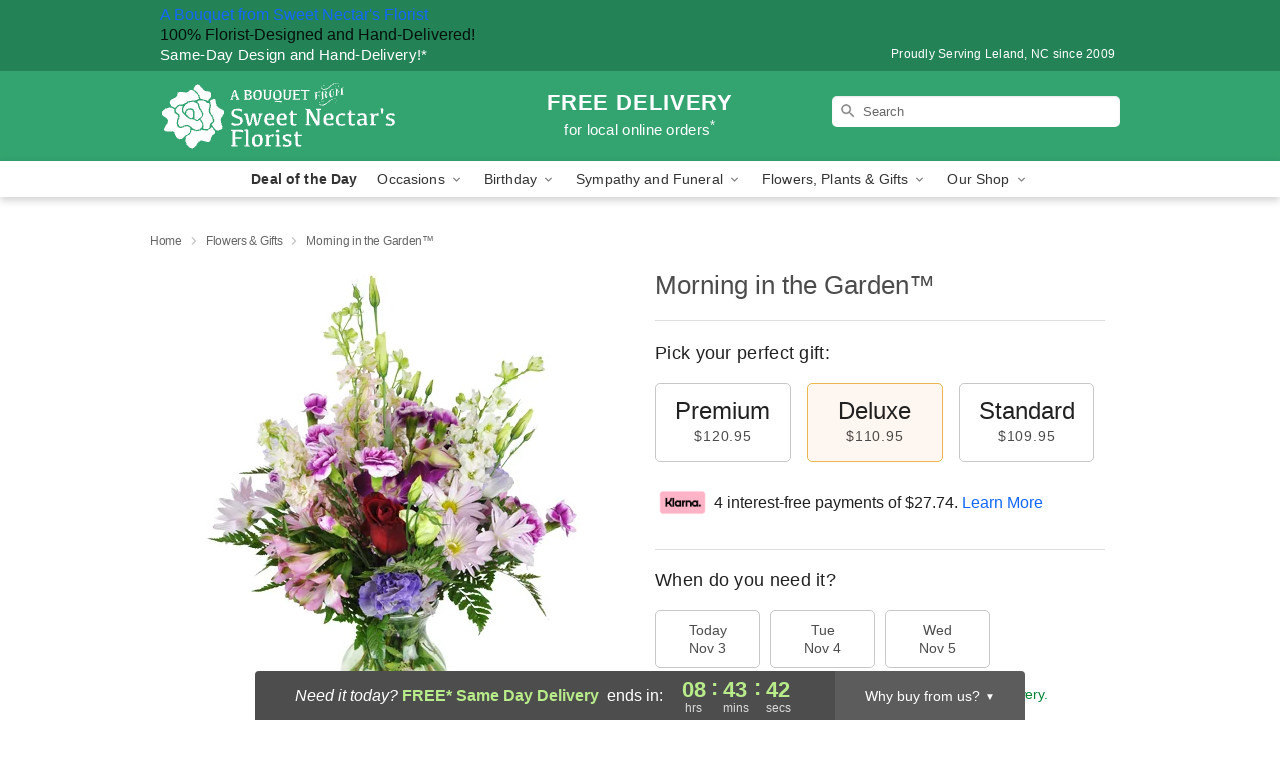

--- FILE ---
content_type: text/html; charset=UTF-8
request_url: https://www.sweetnectarsflorist.net/storefronts/datesClosed?fcplus=0
body_size: 341
content:
{"no_delivery_dates":["2025-01-01","2025-01-22","2025-01-23","2025-05-10","2025-05-26","2025-07-04","2025-09-01","2025-11-02","2025-11-09","2025-11-16","2025-11-23","2025-11-30","2025-12-07","2025-12-14","2025-12-21","2025-12-25","2025-12-28","2026-01-01","2026-01-04","2026-01-11","2026-01-18","2026-01-25","2026-02-01","2026-02-08","2026-02-15","2026-02-22","2026-05-25"],"no_pickup_dates":["2025-01-01","2025-01-22","2025-01-23","2025-05-10","2025-05-26","2025-07-04","2025-09-01","2025-11-02","2025-11-09","2025-11-16","2025-11-23","2025-11-30","2025-12-07","2025-12-14","2025-12-21","2025-12-25","2025-12-28","2026-01-01","2026-01-04","2026-01-11","2026-01-18","2026-01-25","2026-02-01","2026-02-08","2026-02-15","2026-02-22","2026-05-25"],"delivery_cutoff_difference":{"y":0,"m":0,"d":0,"h":8,"i":43,"s":46,"weekday":0,"weekday_behavior":0,"first_last_day_of":0,"invert":1,"days":0,"special_type":0,"special_amount":0,"have_weekday_relative":0,"have_special_relative":0},"pickup_cutoff_difference":{"y":0,"m":0,"d":0,"h":12,"i":43,"s":46,"weekday":0,"weekday_behavior":0,"first_last_day_of":0,"invert":1,"days":0,"special_type":0,"special_amount":0,"have_weekday_relative":0,"have_special_relative":0},"pickup_cutoff":"4:00 PM EDT","delivery_cutoff":"12:00 PM EDT","delivery_today":true,"pickup_today":true,"pickup_disabled":false,"delivery_disabled":false,"delivery_cutoff_diff_next":{"y":0,"m":0,"d":1,"h":8,"i":43,"s":46,"weekday":0,"weekday_behavior":0,"first_last_day_of":0,"invert":1,"days":1,"special_type":0,"special_amount":0,"have_weekday_relative":0,"have_special_relative":0},"delivery_next_100hr":true}

--- FILE ---
content_type: text/css
request_url: https://www.sweetnectarsflorist.net/css/theme/gambit/gambit_skin_solid_jade.css?v=1761020928
body_size: 370
content:
.bubble-nav__circle span{color:#33A370 !important}.bubble-nav__circle.past:after{background-color:#33A370 !important}.bubble-nav__circle.active:after{border-color:#33A370 !important}.bubble-nav__line.filled{background:#33A370 !important}.theme__font-color--light{color:#4CB786 !important}.theme__font-color--medium{color:#33A370 !important}.theme__font-color--dark{color:#238357 !important}.theme__background-color--light{background-color:#4CB786 !important}.theme__background-color--medium{background-color:#33A370 !important}.theme__background-color--dark{background-color:#238357 !important}.header__right-column--phone{color:white;position:relative;top:-10px}.free-delivery--ribbon{background:#4CB786;color:#fff}.free-delivery__mobile{background:#4CB786}.header__logo-text{color:white !important}.header__solid-skin-container{background:#33A370 !important}.free-delivery__ribbon-bottom{border-color:transparent transparent #33A370 transparent}.theme__border-color--light{border-color:#4CB786 !important}.theme__border-color--medium{border-color:#33A370 !important}.theme__border-color--dark{border-color:#238357 !important}.checkout__container .checkout-navigation a.active{color:#33A370 !important}.checkout__container .header__container{border-bottom:solid 0 #238357 !important}.checkout__container .header__secure-icon-container{color:rgba(255,255,255,0.85)}.checkout__container .header__secure-icon-container md-icon{color:rgba(255,255,255,0.85)}@media (max-width: 768px){.checkout__container .header{background:#33A370 !important}}
/*# sourceMappingURL=gambit_skin_solid_jade.css.map */